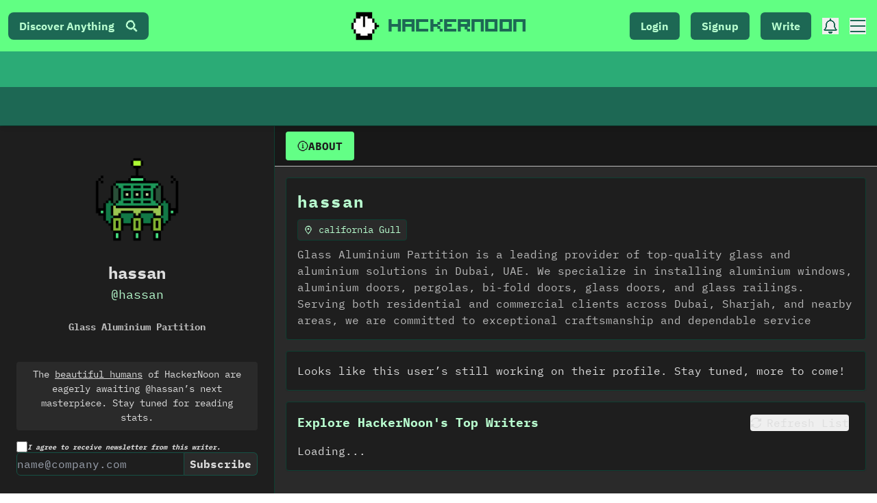

--- FILE ---
content_type: text/html; charset=utf-8
request_url: https://hackernoon.com/u/hassan
body_size: 5004
content:
<!DOCTYPE html><html lang="en"><head><meta charSet="utf-8"/><meta name="viewport" content="width=device-width"/><link rel="preload" as="image" imagesrcset="https://hackernoon.imgix.net/hn-icon.png?auto=format&amp;fit=max&amp;w=64 1x, https://hackernoon.imgix.net/hn-icon.png?auto=format&amp;fit=max&amp;w=128 2x"/><meta name="next-head-count" content="3"/><link rel="preload" as="font" href="/fonts/HackerNoonFont/hackernoonv1-regular-webfont.woff2" type="font/woff2" crossorigin="anonymous"/><link rel="preconnect" href="https://fonts.googleapis.com"/><link rel="preconnect" href="https://fonts.gstatic.com" crossorigin="anonymous"/> <script async="" src="https://www.googletagmanager.com/gtag/js?id=G-ECJJ2Q2SJQ" type="30d15bda449dcab2a03043a7-text/javascript"></script><script id="ga4-init" type="30d15bda449dcab2a03043a7-text/javascript">
                window.dataLayer = window.dataLayer || [];
                function gtag(){dataLayer.push(arguments);}

                // Consent Mode: default to denied
                gtag('consent', 'default', {
                  'ad_storage': 'denied',
                  'analytics_storage': 'denied',
                  'ad_user_data': 'denied',
                  'ad_personalization': 'denied'
                });

                gtag('js', new Date());
                gtag('config', 'G-ECJJ2Q2SJQ');
              </script><script id="iubenda-init" type="30d15bda449dcab2a03043a7-text/javascript">
                (async function () {
                  try {
                    const res = await fetch("https://geolocation-db.com/json/");
                    const data = await res.json();
                    const country = data && data.country_code;

                    const GDPR_COUNTRIES = [
                      "AT","BE","BG","HR","CY","CZ","DK","EE","FI","FR","DE","GR","HU",
                      "IE","IT","LV","LT","LU","MT","NL","PL","PT","RO","SK","SI","ES",
                      "SE","IS","LI","NO","UK","GB"
                    ];
                    var isGdpr = GDPR_COUNTRIES.indexOf(country) > -1;

                    window._iub = window._iub || [];
                    window._iub.csConfiguration = {
                      siteId: 1848357,
                      cookiePolicyId: 18778700,
                      lang: "en",
                      enableTcf: false,
                      googleAdditionalConsentMode: true,
                      banner: {
                        position: "bottom",
                        rejectButtonDisplay: true,
                        explicitWithdrawal: true,
                        customizeButtonDisplay: true,
                        acceptButtonDisplay: true,
                        showTotalNumberOfProviders: false,
                        display: isGdpr
                      }
                    };

                    var iubScript = document.createElement("script");
                    iubScript.src = "https://cdn.iubenda.com/cs/iubenda_cs.js";
                    iubScript.async = true;
                    document.head.appendChild(iubScript);

                    if (!isGdpr) {
                      gtag('consent', 'update', {
                        'ad_storage': 'granted',
                        'analytics_storage': 'granted',
                        'ad_user_data': 'granted',
                        'ad_personalization': 'granted'
                      });
                    }
                  } catch (e) {
                    console.error("Iubenda geolocation failed", e);
                  }
                })();
              </script><script id="iubenda-consent-bridge" type="30d15bda449dcab2a03043a7-text/javascript">
                window.addEventListener("iubenda_consent_given", function () {
                  gtag('consent', 'update', {
                    'ad_storage': 'granted',
                    'analytics_storage': 'granted',
                    'ad_user_data': 'granted',
                    'ad_personalization': 'granted'
                  });

                  gtag('event', 'page_view', {
                    page_title: document.title,
                    page_location: location.href,
                    page_path: location.pathname + location.search
                  });
                });
              </script><link rel="preconnect" href="https://fonts.gstatic.com" crossorigin /><link rel="preload" href="/_next/static/css/c350ffa5aebe90b9.css" as="style"/><link rel="stylesheet" href="/_next/static/css/c350ffa5aebe90b9.css" data-n-g=""/><noscript data-n-css=""></noscript><script defer="" nomodule="" src="/_next/static/chunks/polyfills-c67a75d1b6f99dc8.js" type="30d15bda449dcab2a03043a7-text/javascript"></script><script src="https://accounts.google.com/gsi/client" defer="" data-nscript="beforeInteractive" type="30d15bda449dcab2a03043a7-text/javascript"></script><script defer="" src="/_next/static/chunks/2033.a1f1f4a03bdd42e9.js" type="30d15bda449dcab2a03043a7-text/javascript"></script><script defer="" src="/_next/static/chunks/8656.bb7276a2ff466d26.js" type="30d15bda449dcab2a03043a7-text/javascript"></script><script src="/_next/static/chunks/webpack-150fa1b625790743.js" defer="" type="30d15bda449dcab2a03043a7-text/javascript"></script><script src="/_next/static/chunks/framework-79bce4a3a540b080.js" defer="" type="30d15bda449dcab2a03043a7-text/javascript"></script><script src="/_next/static/chunks/main-87ffee5d2ac3498b.js" defer="" type="30d15bda449dcab2a03043a7-text/javascript"></script><script src="/_next/static/chunks/pages/_app-e6ad4b9221c2b1ab.js" defer="" type="30d15bda449dcab2a03043a7-text/javascript"></script><script src="/_next/static/chunks/3207-cad62c573ca3c405.js" defer="" type="30d15bda449dcab2a03043a7-text/javascript"></script><script src="/_next/static/chunks/7603-34a3fb900a665ed0.js" defer="" type="30d15bda449dcab2a03043a7-text/javascript"></script><script src="/_next/static/chunks/3082-aee0a240f1adbc5a.js" defer="" type="30d15bda449dcab2a03043a7-text/javascript"></script><script src="/_next/static/chunks/6952-ddc2537ffb30a068.js" defer="" type="30d15bda449dcab2a03043a7-text/javascript"></script><script src="/_next/static/chunks/8509-feab3f4e5d7b0e1d.js" defer="" type="30d15bda449dcab2a03043a7-text/javascript"></script><script src="/_next/static/chunks/4852-a043f67e4fcd80cb.js" defer="" type="30d15bda449dcab2a03043a7-text/javascript"></script><script src="/_next/static/chunks/2486-702841fdce29463d.js" defer="" type="30d15bda449dcab2a03043a7-text/javascript"></script><script src="/_next/static/chunks/2606-ae1553d0a3199bb8.js" defer="" type="30d15bda449dcab2a03043a7-text/javascript"></script><script src="/_next/static/chunks/4524-5673aca179981e69.js" defer="" type="30d15bda449dcab2a03043a7-text/javascript"></script><script src="/_next/static/chunks/7831-35dae42a92913345.js" defer="" type="30d15bda449dcab2a03043a7-text/javascript"></script><script src="/_next/static/chunks/pages/u/%5Bhandle%5D-78bf53f52d1a915b.js" defer="" type="30d15bda449dcab2a03043a7-text/javascript"></script><script src="/_next/static/_N0D3ous2Jgxk0Ql8Xels/_buildManifest.js" defer="" type="30d15bda449dcab2a03043a7-text/javascript"></script><script src="/_next/static/_N0D3ous2Jgxk0Ql8Xels/_ssgManifest.js" defer="" type="30d15bda449dcab2a03043a7-text/javascript"></script><style data-styled="" data-styled-version="5.3.11"></style><style data-href="https://fonts.googleapis.com/css2?family=IBM+Plex+Mono:wght@400;700&family=IBM+Plex+Sans:wght@400;700&family=Inter:wght@400;600;900&display=swap">@font-face{font-family:'IBM Plex Mono';font-style:normal;font-weight:400;font-display:swap;src:url(https://fonts.gstatic.com/l/font?kit=-F63fjptAgt5VM-kVkqdyU8n5is&skey=b40c83751ce1954d&v=v20) format('woff')}@font-face{font-family:'IBM Plex Mono';font-style:normal;font-weight:700;font-display:swap;src:url(https://fonts.gstatic.com/l/font?kit=-F6qfjptAgt5VM-kVkqdyU8n3pQP8lQ&skey=bdce5c587d610a04&v=v20) format('woff')}@font-face{font-family:'IBM Plex Sans';font-style:normal;font-weight:400;font-stretch:normal;font-display:swap;src:url(https://fonts.gstatic.com/l/font?kit=zYXGKVElMYYaJe8bpLHnCwDKr932-G7dytD-Dmu1swZSAXcomDVmadSD6llzAw&skey=db4d85f0f9937532&v=v23) format('woff')}@font-face{font-family:'IBM Plex Sans';font-style:normal;font-weight:700;font-stretch:normal;font-display:swap;src:url(https://fonts.gstatic.com/l/font?kit=zYXGKVElMYYaJe8bpLHnCwDKr932-G7dytD-Dmu1swZSAXcomDVmadSDDV5zAw&skey=db4d85f0f9937532&v=v23) format('woff')}@font-face{font-family:'Inter';font-style:normal;font-weight:400;font-display:swap;src:url(https://fonts.gstatic.com/l/font?kit=UcCO3FwrK3iLTeHuS_nVMrMxCp50SjIw2boKoduKmMEVuLyfMZs&skey=c491285d6722e4fa&v=v20) format('woff')}@font-face{font-family:'Inter';font-style:normal;font-weight:600;font-display:swap;src:url(https://fonts.gstatic.com/l/font?kit=UcCO3FwrK3iLTeHuS_nVMrMxCp50SjIw2boKoduKmMEVuGKYMZs&skey=c491285d6722e4fa&v=v20) format('woff')}@font-face{font-family:'Inter';font-style:normal;font-weight:900;font-display:swap;src:url(https://fonts.gstatic.com/l/font?kit=UcCO3FwrK3iLTeHuS_nVMrMxCp50SjIw2boKoduKmMEVuBWYMZs&skey=c491285d6722e4fa&v=v20) format('woff')}@font-face{font-family:'IBM Plex Mono';font-style:normal;font-weight:400;font-display:swap;src:url(https://fonts.gstatic.com/s/ibmplexmono/v20/-F63fjptAgt5VM-kVkqdyU8n1iIq131nj-otFQ.woff2) format('woff2');unicode-range:U+0460-052F,U+1C80-1C8A,U+20B4,U+2DE0-2DFF,U+A640-A69F,U+FE2E-FE2F}@font-face{font-family:'IBM Plex Mono';font-style:normal;font-weight:400;font-display:swap;src:url(https://fonts.gstatic.com/s/ibmplexmono/v20/-F63fjptAgt5VM-kVkqdyU8n1isq131nj-otFQ.woff2) format('woff2');unicode-range:U+0301,U+0400-045F,U+0490-0491,U+04B0-04B1,U+2116}@font-face{font-family:'IBM Plex Mono';font-style:normal;font-weight:400;font-display:swap;src:url(https://fonts.gstatic.com/s/ibmplexmono/v20/-F63fjptAgt5VM-kVkqdyU8n1iAq131nj-otFQ.woff2) format('woff2');unicode-range:U+0102-0103,U+0110-0111,U+0128-0129,U+0168-0169,U+01A0-01A1,U+01AF-01B0,U+0300-0301,U+0303-0304,U+0308-0309,U+0323,U+0329,U+1EA0-1EF9,U+20AB}@font-face{font-family:'IBM Plex Mono';font-style:normal;font-weight:400;font-display:swap;src:url(https://fonts.gstatic.com/s/ibmplexmono/v20/-F63fjptAgt5VM-kVkqdyU8n1iEq131nj-otFQ.woff2) format('woff2');unicode-range:U+0100-02BA,U+02BD-02C5,U+02C7-02CC,U+02CE-02D7,U+02DD-02FF,U+0304,U+0308,U+0329,U+1D00-1DBF,U+1E00-1E9F,U+1EF2-1EFF,U+2020,U+20A0-20AB,U+20AD-20C0,U+2113,U+2C60-2C7F,U+A720-A7FF}@font-face{font-family:'IBM Plex Mono';font-style:normal;font-weight:400;font-display:swap;src:url(https://fonts.gstatic.com/s/ibmplexmono/v20/-F63fjptAgt5VM-kVkqdyU8n1i8q131nj-o.woff2) format('woff2');unicode-range:U+0000-00FF,U+0131,U+0152-0153,U+02BB-02BC,U+02C6,U+02DA,U+02DC,U+0304,U+0308,U+0329,U+2000-206F,U+20AC,U+2122,U+2191,U+2193,U+2212,U+2215,U+FEFF,U+FFFD}@font-face{font-family:'IBM Plex Mono';font-style:normal;font-weight:700;font-display:swap;src:url(https://fonts.gstatic.com/s/ibmplexmono/v20/-F6qfjptAgt5VM-kVkqdyU8n3pQPwl1FgsAXHNlYzg.woff2) format('woff2');unicode-range:U+0460-052F,U+1C80-1C8A,U+20B4,U+2DE0-2DFF,U+A640-A69F,U+FE2E-FE2F}@font-face{font-family:'IBM Plex Mono';font-style:normal;font-weight:700;font-display:swap;src:url(https://fonts.gstatic.com/s/ibmplexmono/v20/-F6qfjptAgt5VM-kVkqdyU8n3pQPwlRFgsAXHNlYzg.woff2) format('woff2');unicode-range:U+0301,U+0400-045F,U+0490-0491,U+04B0-04B1,U+2116}@font-face{font-family:'IBM Plex Mono';font-style:normal;font-weight:700;font-display:swap;src:url(https://fonts.gstatic.com/s/ibmplexmono/v20/-F6qfjptAgt5VM-kVkqdyU8n3pQPwl9FgsAXHNlYzg.woff2) format('woff2');unicode-range:U+0102-0103,U+0110-0111,U+0128-0129,U+0168-0169,U+01A0-01A1,U+01AF-01B0,U+0300-0301,U+0303-0304,U+0308-0309,U+0323,U+0329,U+1EA0-1EF9,U+20AB}@font-face{font-family:'IBM Plex Mono';font-style:normal;font-weight:700;font-display:swap;src:url(https://fonts.gstatic.com/s/ibmplexmono/v20/-F6qfjptAgt5VM-kVkqdyU8n3pQPwl5FgsAXHNlYzg.woff2) format('woff2');unicode-range:U+0100-02BA,U+02BD-02C5,U+02C7-02CC,U+02CE-02D7,U+02DD-02FF,U+0304,U+0308,U+0329,U+1D00-1DBF,U+1E00-1E9F,U+1EF2-1EFF,U+2020,U+20A0-20AB,U+20AD-20C0,U+2113,U+2C60-2C7F,U+A720-A7FF}@font-face{font-family:'IBM Plex Mono';font-style:normal;font-weight:700;font-display:swap;src:url(https://fonts.gstatic.com/s/ibmplexmono/v20/-F6qfjptAgt5VM-kVkqdyU8n3pQPwlBFgsAXHNk.woff2) format('woff2');unicode-range:U+0000-00FF,U+0131,U+0152-0153,U+02BB-02BC,U+02C6,U+02DA,U+02DC,U+0304,U+0308,U+0329,U+2000-206F,U+20AC,U+2122,U+2191,U+2193,U+2212,U+2215,U+FEFF,U+FFFD}@font-face{font-family:'IBM Plex Sans';font-style:normal;font-weight:400;font-stretch:100%;font-display:swap;src:url(https://fonts.gstatic.com/s/ibmplexsans/v23/zYXzKVElMYYaJe8bpLHnCwDKr932-G7dytD-Dmu1syxTKYbSB4ZhRNU.woff2) format('woff2');unicode-range:U+0460-052F,U+1C80-1C8A,U+20B4,U+2DE0-2DFF,U+A640-A69F,U+FE2E-FE2F}@font-face{font-family:'IBM Plex Sans';font-style:normal;font-weight:400;font-stretch:100%;font-display:swap;src:url(https://fonts.gstatic.com/s/ibmplexsans/v23/zYXzKVElMYYaJe8bpLHnCwDKr932-G7dytD-Dmu1syxaKYbSB4ZhRNU.woff2) format('woff2');unicode-range:U+0301,U+0400-045F,U+0490-0491,U+04B0-04B1,U+2116}@font-face{font-family:'IBM Plex Sans';font-style:normal;font-weight:400;font-stretch:100%;font-display:swap;src:url(https://fonts.gstatic.com/s/ibmplexsans/v23/zYXzKVElMYYaJe8bpLHnCwDKr932-G7dytD-Dmu1syxdKYbSB4ZhRNU.woff2) format('woff2');unicode-range:U+0370-0377,U+037A-037F,U+0384-038A,U+038C,U+038E-03A1,U+03A3-03FF}@font-face{font-family:'IBM Plex Sans';font-style:normal;font-weight:400;font-stretch:100%;font-display:swap;src:url(https://fonts.gstatic.com/s/ibmplexsans/v23/zYXzKVElMYYaJe8bpLHnCwDKr932-G7dytD-Dmu1syxRKYbSB4ZhRNU.woff2) format('woff2');unicode-range:U+0102-0103,U+0110-0111,U+0128-0129,U+0168-0169,U+01A0-01A1,U+01AF-01B0,U+0300-0301,U+0303-0304,U+0308-0309,U+0323,U+0329,U+1EA0-1EF9,U+20AB}@font-face{font-family:'IBM Plex Sans';font-style:normal;font-weight:400;font-stretch:100%;font-display:swap;src:url(https://fonts.gstatic.com/s/ibmplexsans/v23/zYXzKVElMYYaJe8bpLHnCwDKr932-G7dytD-Dmu1syxQKYbSB4ZhRNU.woff2) format('woff2');unicode-range:U+0100-02BA,U+02BD-02C5,U+02C7-02CC,U+02CE-02D7,U+02DD-02FF,U+0304,U+0308,U+0329,U+1D00-1DBF,U+1E00-1E9F,U+1EF2-1EFF,U+2020,U+20A0-20AB,U+20AD-20C0,U+2113,U+2C60-2C7F,U+A720-A7FF}@font-face{font-family:'IBM Plex Sans';font-style:normal;font-weight:400;font-stretch:100%;font-display:swap;src:url(https://fonts.gstatic.com/s/ibmplexsans/v23/zYXzKVElMYYaJe8bpLHnCwDKr932-G7dytD-Dmu1syxeKYbSB4Zh.woff2) format('woff2');unicode-range:U+0000-00FF,U+0131,U+0152-0153,U+02BB-02BC,U+02C6,U+02DA,U+02DC,U+0304,U+0308,U+0329,U+2000-206F,U+20AC,U+2122,U+2191,U+2193,U+2212,U+2215,U+FEFF,U+FFFD}@font-face{font-family:'IBM Plex Sans';font-style:normal;font-weight:700;font-stretch:100%;font-display:swap;src:url(https://fonts.gstatic.com/s/ibmplexsans/v23/zYXzKVElMYYaJe8bpLHnCwDKr932-G7dytD-Dmu1syxTKYbSB4ZhRNU.woff2) format('woff2');unicode-range:U+0460-052F,U+1C80-1C8A,U+20B4,U+2DE0-2DFF,U+A640-A69F,U+FE2E-FE2F}@font-face{font-family:'IBM Plex Sans';font-style:normal;font-weight:700;font-stretch:100%;font-display:swap;src:url(https://fonts.gstatic.com/s/ibmplexsans/v23/zYXzKVElMYYaJe8bpLHnCwDKr932-G7dytD-Dmu1syxaKYbSB4ZhRNU.woff2) format('woff2');unicode-range:U+0301,U+0400-045F,U+0490-0491,U+04B0-04B1,U+2116}@font-face{font-family:'IBM Plex Sans';font-style:normal;font-weight:700;font-stretch:100%;font-display:swap;src:url(https://fonts.gstatic.com/s/ibmplexsans/v23/zYXzKVElMYYaJe8bpLHnCwDKr932-G7dytD-Dmu1syxdKYbSB4ZhRNU.woff2) format('woff2');unicode-range:U+0370-0377,U+037A-037F,U+0384-038A,U+038C,U+038E-03A1,U+03A3-03FF}@font-face{font-family:'IBM Plex Sans';font-style:normal;font-weight:700;font-stretch:100%;font-display:swap;src:url(https://fonts.gstatic.com/s/ibmplexsans/v23/zYXzKVElMYYaJe8bpLHnCwDKr932-G7dytD-Dmu1syxRKYbSB4ZhRNU.woff2) format('woff2');unicode-range:U+0102-0103,U+0110-0111,U+0128-0129,U+0168-0169,U+01A0-01A1,U+01AF-01B0,U+0300-0301,U+0303-0304,U+0308-0309,U+0323,U+0329,U+1EA0-1EF9,U+20AB}@font-face{font-family:'IBM Plex Sans';font-style:normal;font-weight:700;font-stretch:100%;font-display:swap;src:url(https://fonts.gstatic.com/s/ibmplexsans/v23/zYXzKVElMYYaJe8bpLHnCwDKr932-G7dytD-Dmu1syxQKYbSB4ZhRNU.woff2) format('woff2');unicode-range:U+0100-02BA,U+02BD-02C5,U+02C7-02CC,U+02CE-02D7,U+02DD-02FF,U+0304,U+0308,U+0329,U+1D00-1DBF,U+1E00-1E9F,U+1EF2-1EFF,U+2020,U+20A0-20AB,U+20AD-20C0,U+2113,U+2C60-2C7F,U+A720-A7FF}@font-face{font-family:'IBM Plex Sans';font-style:normal;font-weight:700;font-stretch:100%;font-display:swap;src:url(https://fonts.gstatic.com/s/ibmplexsans/v23/zYXzKVElMYYaJe8bpLHnCwDKr932-G7dytD-Dmu1syxeKYbSB4Zh.woff2) format('woff2');unicode-range:U+0000-00FF,U+0131,U+0152-0153,U+02BB-02BC,U+02C6,U+02DA,U+02DC,U+0304,U+0308,U+0329,U+2000-206F,U+20AC,U+2122,U+2191,U+2193,U+2212,U+2215,U+FEFF,U+FFFD}@font-face{font-family:'Inter';font-style:normal;font-weight:400;font-display:swap;src:url(https://fonts.gstatic.com/s/inter/v20/UcC73FwrK3iLTeHuS_nVMrMxCp50SjIa2JL7W0Q5n-wU.woff2) format('woff2');unicode-range:U+0460-052F,U+1C80-1C8A,U+20B4,U+2DE0-2DFF,U+A640-A69F,U+FE2E-FE2F}@font-face{font-family:'Inter';font-style:normal;font-weight:400;font-display:swap;src:url(https://fonts.gstatic.com/s/inter/v20/UcC73FwrK3iLTeHuS_nVMrMxCp50SjIa0ZL7W0Q5n-wU.woff2) format('woff2');unicode-range:U+0301,U+0400-045F,U+0490-0491,U+04B0-04B1,U+2116}@font-face{font-family:'Inter';font-style:normal;font-weight:400;font-display:swap;src:url(https://fonts.gstatic.com/s/inter/v20/UcC73FwrK3iLTeHuS_nVMrMxCp50SjIa2ZL7W0Q5n-wU.woff2) format('woff2');unicode-range:U+1F00-1FFF}@font-face{font-family:'Inter';font-style:normal;font-weight:400;font-display:swap;src:url(https://fonts.gstatic.com/s/inter/v20/UcC73FwrK3iLTeHuS_nVMrMxCp50SjIa1pL7W0Q5n-wU.woff2) format('woff2');unicode-range:U+0370-0377,U+037A-037F,U+0384-038A,U+038C,U+038E-03A1,U+03A3-03FF}@font-face{font-family:'Inter';font-style:normal;font-weight:400;font-display:swap;src:url(https://fonts.gstatic.com/s/inter/v20/UcC73FwrK3iLTeHuS_nVMrMxCp50SjIa2pL7W0Q5n-wU.woff2) format('woff2');unicode-range:U+0102-0103,U+0110-0111,U+0128-0129,U+0168-0169,U+01A0-01A1,U+01AF-01B0,U+0300-0301,U+0303-0304,U+0308-0309,U+0323,U+0329,U+1EA0-1EF9,U+20AB}@font-face{font-family:'Inter';font-style:normal;font-weight:400;font-display:swap;src:url(https://fonts.gstatic.com/s/inter/v20/UcC73FwrK3iLTeHuS_nVMrMxCp50SjIa25L7W0Q5n-wU.woff2) format('woff2');unicode-range:U+0100-02BA,U+02BD-02C5,U+02C7-02CC,U+02CE-02D7,U+02DD-02FF,U+0304,U+0308,U+0329,U+1D00-1DBF,U+1E00-1E9F,U+1EF2-1EFF,U+2020,U+20A0-20AB,U+20AD-20C0,U+2113,U+2C60-2C7F,U+A720-A7FF}@font-face{font-family:'Inter';font-style:normal;font-weight:400;font-display:swap;src:url(https://fonts.gstatic.com/s/inter/v20/UcC73FwrK3iLTeHuS_nVMrMxCp50SjIa1ZL7W0Q5nw.woff2) format('woff2');unicode-range:U+0000-00FF,U+0131,U+0152-0153,U+02BB-02BC,U+02C6,U+02DA,U+02DC,U+0304,U+0308,U+0329,U+2000-206F,U+20AC,U+2122,U+2191,U+2193,U+2212,U+2215,U+FEFF,U+FFFD}@font-face{font-family:'Inter';font-style:normal;font-weight:600;font-display:swap;src:url(https://fonts.gstatic.com/s/inter/v20/UcC73FwrK3iLTeHuS_nVMrMxCp50SjIa2JL7W0Q5n-wU.woff2) format('woff2');unicode-range:U+0460-052F,U+1C80-1C8A,U+20B4,U+2DE0-2DFF,U+A640-A69F,U+FE2E-FE2F}@font-face{font-family:'Inter';font-style:normal;font-weight:600;font-display:swap;src:url(https://fonts.gstatic.com/s/inter/v20/UcC73FwrK3iLTeHuS_nVMrMxCp50SjIa0ZL7W0Q5n-wU.woff2) format('woff2');unicode-range:U+0301,U+0400-045F,U+0490-0491,U+04B0-04B1,U+2116}@font-face{font-family:'Inter';font-style:normal;font-weight:600;font-display:swap;src:url(https://fonts.gstatic.com/s/inter/v20/UcC73FwrK3iLTeHuS_nVMrMxCp50SjIa2ZL7W0Q5n-wU.woff2) format('woff2');unicode-range:U+1F00-1FFF}@font-face{font-family:'Inter';font-style:normal;font-weight:600;font-display:swap;src:url(https://fonts.gstatic.com/s/inter/v20/UcC73FwrK3iLTeHuS_nVMrMxCp50SjIa1pL7W0Q5n-wU.woff2) format('woff2');unicode-range:U+0370-0377,U+037A-037F,U+0384-038A,U+038C,U+038E-03A1,U+03A3-03FF}@font-face{font-family:'Inter';font-style:normal;font-weight:600;font-display:swap;src:url(https://fonts.gstatic.com/s/inter/v20/UcC73FwrK3iLTeHuS_nVMrMxCp50SjIa2pL7W0Q5n-wU.woff2) format('woff2');unicode-range:U+0102-0103,U+0110-0111,U+0128-0129,U+0168-0169,U+01A0-01A1,U+01AF-01B0,U+0300-0301,U+0303-0304,U+0308-0309,U+0323,U+0329,U+1EA0-1EF9,U+20AB}@font-face{font-family:'Inter';font-style:normal;font-weight:600;font-display:swap;src:url(https://fonts.gstatic.com/s/inter/v20/UcC73FwrK3iLTeHuS_nVMrMxCp50SjIa25L7W0Q5n-wU.woff2) format('woff2');unicode-range:U+0100-02BA,U+02BD-02C5,U+02C7-02CC,U+02CE-02D7,U+02DD-02FF,U+0304,U+0308,U+0329,U+1D00-1DBF,U+1E00-1E9F,U+1EF2-1EFF,U+2020,U+20A0-20AB,U+20AD-20C0,U+2113,U+2C60-2C7F,U+A720-A7FF}@font-face{font-family:'Inter';font-style:normal;font-weight:600;font-display:swap;src:url(https://fonts.gstatic.com/s/inter/v20/UcC73FwrK3iLTeHuS_nVMrMxCp50SjIa1ZL7W0Q5nw.woff2) format('woff2');unicode-range:U+0000-00FF,U+0131,U+0152-0153,U+02BB-02BC,U+02C6,U+02DA,U+02DC,U+0304,U+0308,U+0329,U+2000-206F,U+20AC,U+2122,U+2191,U+2193,U+2212,U+2215,U+FEFF,U+FFFD}@font-face{font-family:'Inter';font-style:normal;font-weight:900;font-display:swap;src:url(https://fonts.gstatic.com/s/inter/v20/UcC73FwrK3iLTeHuS_nVMrMxCp50SjIa2JL7W0Q5n-wU.woff2) format('woff2');unicode-range:U+0460-052F,U+1C80-1C8A,U+20B4,U+2DE0-2DFF,U+A640-A69F,U+FE2E-FE2F}@font-face{font-family:'Inter';font-style:normal;font-weight:900;font-display:swap;src:url(https://fonts.gstatic.com/s/inter/v20/UcC73FwrK3iLTeHuS_nVMrMxCp50SjIa0ZL7W0Q5n-wU.woff2) format('woff2');unicode-range:U+0301,U+0400-045F,U+0490-0491,U+04B0-04B1,U+2116}@font-face{font-family:'Inter';font-style:normal;font-weight:900;font-display:swap;src:url(https://fonts.gstatic.com/s/inter/v20/UcC73FwrK3iLTeHuS_nVMrMxCp50SjIa2ZL7W0Q5n-wU.woff2) format('woff2');unicode-range:U+1F00-1FFF}@font-face{font-family:'Inter';font-style:normal;font-weight:900;font-display:swap;src:url(https://fonts.gstatic.com/s/inter/v20/UcC73FwrK3iLTeHuS_nVMrMxCp50SjIa1pL7W0Q5n-wU.woff2) format('woff2');unicode-range:U+0370-0377,U+037A-037F,U+0384-038A,U+038C,U+038E-03A1,U+03A3-03FF}@font-face{font-family:'Inter';font-style:normal;font-weight:900;font-display:swap;src:url(https://fonts.gstatic.com/s/inter/v20/UcC73FwrK3iLTeHuS_nVMrMxCp50SjIa2pL7W0Q5n-wU.woff2) format('woff2');unicode-range:U+0102-0103,U+0110-0111,U+0128-0129,U+0168-0169,U+01A0-01A1,U+01AF-01B0,U+0300-0301,U+0303-0304,U+0308-0309,U+0323,U+0329,U+1EA0-1EF9,U+20AB}@font-face{font-family:'Inter';font-style:normal;font-weight:900;font-display:swap;src:url(https://fonts.gstatic.com/s/inter/v20/UcC73FwrK3iLTeHuS_nVMrMxCp50SjIa25L7W0Q5n-wU.woff2) format('woff2');unicode-range:U+0100-02BA,U+02BD-02C5,U+02C7-02CC,U+02CE-02D7,U+02DD-02FF,U+0304,U+0308,U+0329,U+1D00-1DBF,U+1E00-1E9F,U+1EF2-1EFF,U+2020,U+20A0-20AB,U+20AD-20C0,U+2113,U+2C60-2C7F,U+A720-A7FF}@font-face{font-family:'Inter';font-style:normal;font-weight:900;font-display:swap;src:url(https://fonts.gstatic.com/s/inter/v20/UcC73FwrK3iLTeHuS_nVMrMxCp50SjIa1ZL7W0Q5nw.woff2) format('woff2');unicode-range:U+0000-00FF,U+0131,U+0152-0153,U+02BB-02BC,U+02C6,U+02DA,U+02DC,U+0304,U+0308,U+0329,U+2000-206F,U+20AC,U+2122,U+2191,U+2193,U+2212,U+2215,U+FEFF,U+FFFD}</style></head><body><div id="__next" data-reactroot=""><div class="bg-light text-lightText font-[ibm-plex-mono]"><main><header class=" font-[ibm-plex-sans] h-[88px] sm:h-[131px]  fixed top-0 left-0 w-full z-50 transition-all duration-500 ease-in-out translate-y-0 "><div class="flex items-center justify-between bg-primary  lg:navbar h-[50px] sm:min-h-[75px] transition-all duration-100 shadow-md  w-full"><div class="hidden lg:flex navbar-start h-full items-center ml-1"><button class="flex items-center hover:scale-[1.01] justify-center rounded-lg text-base px-4 font-bold py-2 border-none bg-primary-content text-primaryContentText">Discover Anything<i class="hn hn-search text-lg ml-4 text-primaryContentText "></i></button></div><div class="nav-start lg:navbar-center ml-3 lg:ml-0"><a href="/" class="relative z-10 flex items-center space-x-2 hover:scale-[1.02]"><div class="w-[35px] h-[35px] sm:w-[50px] sm:h-[50px] rounded p-1 bg-hnLogo"><span style="box-sizing:border-box;display:inline-block;overflow:hidden;width:initial;height:initial;background:none;opacity:1;border:0;margin:0;padding:0;position:relative;max-width:100%"><span style="box-sizing:border-box;display:block;width:initial;height:initial;background:none;opacity:1;border:0;margin:0;padding:0;max-width:100%"><img style="display:block;max-width:100%;width:initial;height:initial;background:none;opacity:1;border:0;margin:0;padding:0" alt="" aria-hidden="true" src="data:image/svg+xml,%3csvg%20xmlns=%27http://www.w3.org/2000/svg%27%20version=%271.1%27%20width=%2750%27%20height=%2750%27/%3e"/></span><img alt="Hackernoon logo" srcSet="https://hackernoon.imgix.net/hn-icon.png?auto=format&amp;fit=max&amp;w=64 1x, https://hackernoon.imgix.net/hn-icon.png?auto=format&amp;fit=max&amp;w=128 2x" src="https://hackernoon.imgix.net/hn-icon.png?auto=format&amp;fit=max&amp;w=128" decoding="async" data-nimg="intrinsic" class="" style="position:absolute;top:0;left:0;bottom:0;right:0;box-sizing:border-box;padding:0;border:none;margin:auto;display:block;width:0;height:0;min-width:100%;max-width:100%;min-height:100%;max-height:100%"/></span></div><span class="font-[HackerNoon] text-lg sm:text-2xl font-bold text-primary-content  tracking-wider hidden xs:block">Hackernoon</span></a></div><div class="navbar-end h-full flex items-center min-w-[100px] lg:min-w-[200px] space-x-4 mr-2"><div class=" h-[40px] flex items-center justify-center"></div><div class="hidden sm:flex space-x-4 "><button class="px-4 font-bold text-base py-1 sm:py-2 bg-primary-content text-primaryContentText rounded-md transition-all duration-300">Signup</button><a href="/new" class="px-4 hover:scale-105 font-bold text-base py-2 bg-primary-content text-primaryContentText rounded-md ">Write</a></div><button class="btn border-none p-0 m-0 lg:hidden bg-transparent hover:bg-transparent text-primary-content hover:scale-110"><i class="hn hn-search text-xl mr-2 "></i></button><button class="lg:flex hidden items-center hover:scale-110 text-primary-content"><i width="20" class="hn hn-bell text-2xl w-4 h-4 sm:w-6 sm:h-6"></i></button><button class="flex items-center hover:scale-110 text-primary-content"><i class="hn hn-bars text-2xl text-primary-content"></i></button></div></div><div class="z-20 hidden lg:block h-[52px] transition-all duration-500 ease-in-out"><nav class="h-[52px] bg-secondary animate-pulse"></nav></div><div class=" shadow-md flex items-center "><div class="bg-accent text-accent-content flex items-center h-[38px] sm:min-h-[56px]  font-[ibm-plex-sans] w-full  relative z-10 opacity-100"><div class="h-[48px] bg-[transparent] animate-pulse"></div></div></div></header><div class="transition-all duration-200 pt-[88px] sm:pt-[131px] lg:pt-[183px]"><div data-rht-toaster="" style="position:fixed;z-index:9999;top:16px;left:16px;right:16px;bottom:16px;pointer-events:none"></div></div><div class="min-h-[200px]"></div></main><div class="flex flex-col gap-4 hidden"><button class="mr-auto"><i class="hn-sun hn text-2xl"></i></button><h2 class="text-sm font-semibold text-darkText">Light-Mode</h2><div class="cursor-pointer p-3 rounded-lg hover:scale-105 transition-transform "><h3 class="text-sm uppercase mb-2 ">Classic</h3><div class="flex space-x-1"><span class="w-6 h-6 rounded border border-darkBorder" style="background-color:#0f0"></span><span class="w-6 h-6 rounded border border-darkBorder" style="background-color:#212428"></span><span class="w-6 h-6 rounded border border-darkBorder" style="background-color:#F5EC43"></span><span class="w-6 h-6 rounded border border-darkBorder" style="background-color:#fff"></span></div></div><div class="cursor-pointer p-3 rounded-lg hover:scale-105 transition-transform "><h3 class="text-sm uppercase mb-2 ">Newspaper</h3><div class="flex space-x-1"><span class="w-6 h-6 rounded border border-darkBorder" style="background-color:#fff"></span><span class="w-6 h-6 rounded border border-darkBorder" style="background-color:#636363"></span><span class="w-6 h-6 rounded border border-darkBorder" style="background-color:#909090"></span></div></div><div class="cursor-pointer p-3 rounded-lg hover:scale-105 transition-transform "><h3 class="text-sm uppercase mb-2 ">Minty</h3><div class="flex space-x-1"><span class="w-6 h-6 rounded border border-darkBorder" style="background-color:#63ff86"></span><span class="w-6 h-6 rounded border border-darkBorder" style="background-color:#2AAA74"></span><span class="w-6 h-6 rounded border border-darkBorder" style="background-color:#1D6A56"></span><span class="w-6 h-6 rounded border border-darkBorder" style="background-color:#212428"></span></div></div><h2 class="text-sm font-semibold text-darkText">Dark-Mode</h2><div class="cursor-pointer p-3 rounded-lg hover:scale-105 transition-transform "><h3 class="text-sm uppercase mb-2 ">Neon Noir</h3><div class="flex space-x-1"><span class="w-6 h-6 rounded border border-darkBorder" style="background-color:#1e1e1e"></span><span class="w-6 h-6 rounded border border-darkBorder" style="background-color:#0f0"></span><span class="w-6 h-6 rounded border border-darkBorder" style="background-color:#F5EC43"></span><span class="w-6 h-6 rounded border border-darkBorder" style="background-color:#212428"></span></div></div><div class="cursor-pointer p-3 rounded-lg hover:scale-105 transition-transform "><h3 class="text-sm uppercase mb-2 ">Minty</h3><div class="flex space-x-1"><span class="w-6 h-6 rounded border border-darkBorder" style="background-color:#63ff86"></span><span class="w-6 h-6 rounded border border-darkBorder" style="background-color:#2AAA74"></span><span class="w-6 h-6 rounded border border-darkBorder" style="background-color:#1D6A56"></span><span class="w-6 h-6 rounded border border-darkBorder" style="background-color:#212428"></span></div></div><div class="cursor-pointer p-3 rounded-lg hover:scale-105 transition-transform "><h3 class="text-sm uppercase mb-2 ">HN StartUps</h3><div class="flex space-x-1"><span class="w-6 h-6 rounded border border-darkBorder" style="background-color:#08085E"></span><span class="w-6 h-6 rounded border border-darkBorder" style="background-color:#A2EF44"></span><span class="w-6 h-6 rounded border border-darkBorder" style="background-color:#F5EC43"></span></div></div></div></div></div><script id="__NEXT_DATA__" type="application/json">{"props":{"pageProps":{},"__N_SSG":true},"page":"/u/[handle]","query":{},"buildId":"_N0D3ous2Jgxk0Ql8Xels","isFallback":true,"dynamicIds":[22033,58656],"gsp":true,"scriptLoader":[]}</script><script src="/cdn-cgi/scripts/7d0fa10a/cloudflare-static/rocket-loader.min.js" data-cf-settings="30d15bda449dcab2a03043a7-|49" defer></script><script defer src="https://static.cloudflareinsights.com/beacon.min.js/vcd15cbe7772f49c399c6a5babf22c1241717689176015" integrity="sha512-ZpsOmlRQV6y907TI0dKBHq9Md29nnaEIPlkf84rnaERnq6zvWvPUqr2ft8M1aS28oN72PdrCzSjY4U6VaAw1EQ==" data-cf-beacon='{"rayId":"9c282c667df5a140","version":"2025.9.1","serverTiming":{"name":{"cfExtPri":true,"cfEdge":true,"cfOrigin":true,"cfL4":true,"cfSpeedBrain":true,"cfCacheStatus":true}},"token":"3889fe637a2b4141a6c1180560cc76ab","b":1}' crossorigin="anonymous"></script>
</body></html>

--- FILE ---
content_type: text/html; charset=UTF-8
request_url: https://geolocation-db.com/json/
body_size: 79
content:
{"country_code":"US","country_name":"United States","city":"Columbus","postal":"43215","latitude":39.9653,"longitude":-83.0235,"IPv4":"18.188.108.187","state":"Ohio"}

--- FILE ---
content_type: application/javascript; charset=utf-8
request_url: https://hackernoon.com/_next/static/chunks/pages/u/%5Bhandle%5D-78bf53f52d1a915b.js
body_size: 483
content:
(self.webpackChunk_N_E=self.webpackChunk_N_E||[]).push([[6826],{11268:function(t,e,o){(window.__NEXT_P=window.__NEXT_P||[]).push(["/u/[handle]",function(){return o(60775)}])},60775:function(t,e,o){"use strict";o.r(e),o.d(e,{__N_SSG:function(){return m}});var n=o(85893),r=o(11163),i=o(9008),a=o.n(i),c=o(31743),s=o(57831),p=o(67407),l=o(67294),m=!0;e.default=function(t){var e=t.data,o=(0,r.useRouter)(),i=(0,l.useContext)(p.St).user;if(o.isFallback)return(0,n.jsx)(c.Z,{loading:!0});var m=e.profile.displayName||e.profile.handle||e.profile.name,h="https://og-image.hackernoon.vercel.app/**".concat(m,"**").concat(e.profile.totalReadingTime?"<br />".concat(e.profile.totalReadingTime):"",".png?theme=light&md=1&fontSize=72px&images=").concat(e.profile.avatar||"https%3A%2F%2Fhackernoon.com%2Fhn-icon.png"),d=e.profile.cms?"https://".concat(e.profile.cms):"https://hackernoon.com/u/".concat(e.profile.handle);return(0,n.jsx)(n.Fragment,{children:(0,n.jsxs)(c.Z,{children:[(0,n.jsxs)(a(),{children:[(0,n.jsxs)("title",{children:[m," | HackerNoon"]}),(0,n.jsx)("meta",{name:"description",content:e.profile.bio},"description"),(0,n.jsx)("meta",{property:"og:title",content:"".concat(m," | HackerNoon")},"ogTitle"),(0,n.jsx)("meta",{property:"og:description",content:e.profile.description||"Read ".concat(m,"'s stories on HackerNoon, where 10k+ technologists publish stories for 4M+ monthly readers.")},"ogDescription"),(0,n.jsx)("meta",{property:"og:image",content:h},"ogImage"),(0,n.jsx)("meta",{property:"twitter:image",content:h},"twitterImage"),(0,n.jsx)("meta",{name:"twitter:card",content:"summary_large_image"},"twitterCard"),(0,n.jsx)("meta",{property:"twitter:title",content:"".concat(m," | HackerNoon")},"twitterTitle"),(0,n.jsx)("meta",{property:"twitter:description",content:e.profile.description||"Read ".concat(m,"'s stories on HackerNoon, where 10k+ technologists publish stories for 4M+ monthly readers.")},"twitterDescription"),(0,n.jsx)("meta",{property:"og:url",content:"https://hackernoon.com/u/".concat(e.profile.handle)},"ogUrl"),(0,n.jsx)("link",{rel:"canonical",href:d},"canonicalLink")]}),e&&i&&(0,n.jsx)(s.Z,{data:e,user:i})]})})}}},function(t){t.O(0,[3207,7603,3082,6952,8509,4852,2486,2606,4524,7831,9774,2888,179],(function(){return e=11268,t(t.s=e);var e}));var e=t.O();_N_E=e}]);